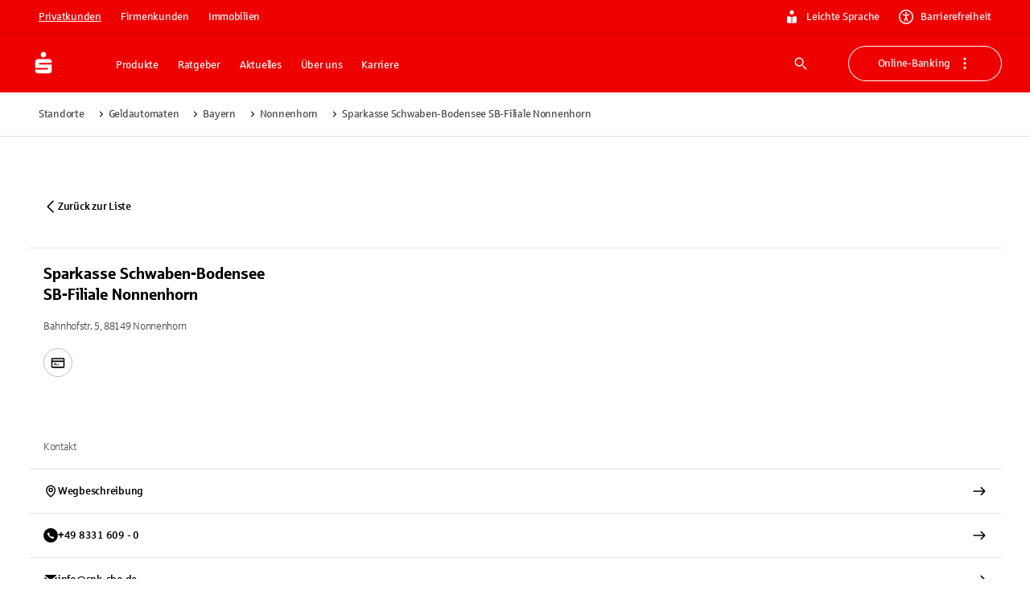

--- FILE ---
content_type: application/javascript; charset=UTF-8
request_url: https://www.sparkasse.de/_next/static/chunks/ef3b7267d3a2d4ce.js
body_size: -665
content:
(globalThis.TURBOPACK||(globalThis.TURBOPACK=[])).push(["object"==typeof document?document.currentScript:void 0,782408,o=>{o.n(o.i(204915))}]);

--- FILE ---
content_type: application/javascript; charset=UTF-8
request_url: https://www.sparkasse.de/_next/static/chunks/b301cbfc22d4eea2.js
body_size: 2678
content:
(globalThis.TURBOPACK||(globalThis.TURBOPACK=[])).push(["object"==typeof document?document.currentScript:void 0,553902,e=>{"use strict";var a=e.i(437809);e.s(["SvgIcon",()=>a.default])},973781,e=>{"use strict";e.i(350461);var a=e.i(191788),t=e.i(56206),l=e.i(600961),o=e.i(781289),r=e.i(391398);let i=(0,o.default)((0,r.jsx)("path",{d:"M12 2C6.47 2 2 6.47 2 12s4.47 10 10 10 10-4.47 10-10S17.53 2 12 2zm5 13.59L15.59 17 12 13.41 8.41 17 7 15.59 10.59 12 7 8.41 8.41 7 12 10.59 15.59 7 17 8.41 13.41 12 17 15.59z"}),"Cancel");var n=e.i(244480),c=e.i(795339),d=e.i(973942),s=e.i(322138),p=e.i(314654),u=e.i(465686),f=e.i(248157),m=e.i(713149),v=e.i(46739);function g(e){return(0,v.default)("MuiChip",e)}let h=(0,m.default)("MuiChip",["root","sizeSmall","sizeMedium","colorDefault","colorError","colorInfo","colorPrimary","colorSecondary","colorSuccess","colorWarning","disabled","clickable","clickableColorPrimary","clickableColorSecondary","deletable","deletableColorPrimary","deletableColorSecondary","outlined","filled","outlinedPrimary","outlinedSecondary","filledPrimary","filledSecondary","avatar","avatarSmall","avatarMedium","avatarColorPrimary","avatarColorSecondary","icon","iconSmall","iconMedium","iconColorPrimary","iconColorSecondary","label","labelSmall","labelMedium","deleteIcon","deleteIconSmall","deleteIconMedium","deleteIconColorPrimary","deleteIconColorSecondary","deleteIconOutlinedColorPrimary","deleteIconOutlinedColorSecondary","deleteIconFilledColorPrimary","deleteIconFilledColorSecondary","focusVisible"]);var b=e.i(322394);let y=(0,s.styled)("div",{name:"MuiChip",slot:"Root",overridesResolver:(e,a)=>{let{ownerState:t}=e,{color:l,iconColor:o,clickable:r,onDelete:i,size:n,variant:d}=t;return[{[`& .${h.avatar}`]:a.avatar},{[`& .${h.avatar}`]:a[`avatar${(0,c.default)(n)}`]},{[`& .${h.avatar}`]:a[`avatarColor${(0,c.default)(l)}`]},{[`& .${h.icon}`]:a.icon},{[`& .${h.icon}`]:a[`icon${(0,c.default)(n)}`]},{[`& .${h.icon}`]:a[`iconColor${(0,c.default)(o)}`]},{[`& .${h.deleteIcon}`]:a.deleteIcon},{[`& .${h.deleteIcon}`]:a[`deleteIcon${(0,c.default)(n)}`]},{[`& .${h.deleteIcon}`]:a[`deleteIconColor${(0,c.default)(l)}`]},{[`& .${h.deleteIcon}`]:a[`deleteIcon${(0,c.default)(d)}Color${(0,c.default)(l)}`]},a.root,a[`size${(0,c.default)(n)}`],a[`color${(0,c.default)(l)}`],r&&a.clickable,r&&"default"!==l&&a[`clickableColor${(0,c.default)(l)})`],i&&a.deletable,i&&"default"!==l&&a[`deletableColor${(0,c.default)(l)}`],a[d],a[`${d}${(0,c.default)(l)}`]]}})((0,p.default)(({theme:e})=>{let a="light"===e.palette.mode?e.palette.grey[700]:e.palette.grey[300];return{maxWidth:"100%",fontFamily:e.typography.fontFamily,fontSize:e.typography.pxToRem(13),display:"inline-flex",alignItems:"center",justifyContent:"center",height:32,lineHeight:1.5,color:(e.vars||e).palette.text.primary,backgroundColor:(e.vars||e).palette.action.selected,borderRadius:16,whiteSpace:"nowrap",transition:e.transitions.create(["background-color","box-shadow"]),cursor:"unset",outline:0,textDecoration:"none",border:0,padding:0,verticalAlign:"middle",boxSizing:"border-box",[`&.${h.disabled}`]:{opacity:(e.vars||e).palette.action.disabledOpacity,pointerEvents:"none"},[`& .${h.avatar}`]:{marginLeft:5,marginRight:-6,width:24,height:24,color:e.vars?e.vars.palette.Chip.defaultAvatarColor:a,fontSize:e.typography.pxToRem(12)},[`& .${h.avatarColorPrimary}`]:{color:(e.vars||e).palette.primary.contrastText,backgroundColor:(e.vars||e).palette.primary.dark},[`& .${h.avatarColorSecondary}`]:{color:(e.vars||e).palette.secondary.contrastText,backgroundColor:(e.vars||e).palette.secondary.dark},[`& .${h.avatarSmall}`]:{marginLeft:4,marginRight:-4,width:18,height:18,fontSize:e.typography.pxToRem(10)},[`& .${h.icon}`]:{marginLeft:5,marginRight:-6},[`& .${h.deleteIcon}`]:{WebkitTapHighlightColor:"transparent",color:e.alpha((e.vars||e).palette.text.primary,.26),fontSize:22,cursor:"pointer",margin:"0 5px 0 -6px","&:hover":{color:e.alpha((e.vars||e).palette.text.primary,.4)}},variants:[{props:{size:"small"},style:{height:24,[`& .${h.icon}`]:{fontSize:18,marginLeft:4,marginRight:-4},[`& .${h.deleteIcon}`]:{fontSize:16,marginRight:4,marginLeft:-4}}},...Object.entries(e.palette).filter((0,u.default)(["contrastText"])).map(([a])=>({props:{color:a},style:{backgroundColor:(e.vars||e).palette[a].main,color:(e.vars||e).palette[a].contrastText,[`& .${h.deleteIcon}`]:{color:e.alpha((e.vars||e).palette[a].contrastText,.7),"&:hover, &:active":{color:(e.vars||e).palette[a].contrastText}}}})),{props:e=>e.iconColor===e.color,style:{[`& .${h.icon}`]:{color:e.vars?e.vars.palette.Chip.defaultIconColor:a}}},{props:e=>e.iconColor===e.color&&"default"!==e.color,style:{[`& .${h.icon}`]:{color:"inherit"}}},{props:{onDelete:!0},style:{[`&.${h.focusVisible}`]:{backgroundColor:e.alpha((e.vars||e).palette.action.selected,`${(e.vars||e).palette.action.selectedOpacity} + ${(e.vars||e).palette.action.focusOpacity}`)}}},...Object.entries(e.palette).filter((0,u.default)(["dark"])).map(([a])=>({props:{color:a,onDelete:!0},style:{[`&.${h.focusVisible}`]:{background:(e.vars||e).palette[a].dark}}})),{props:{clickable:!0},style:{userSelect:"none",WebkitTapHighlightColor:"transparent",cursor:"pointer","&:hover":{backgroundColor:e.alpha((e.vars||e).palette.action.selected,`${(e.vars||e).palette.action.selectedOpacity} + ${(e.vars||e).palette.action.hoverOpacity}`)},[`&.${h.focusVisible}`]:{backgroundColor:e.alpha((e.vars||e).palette.action.selected,`${(e.vars||e).palette.action.selectedOpacity} + ${(e.vars||e).palette.action.focusOpacity}`)},"&:active":{boxShadow:(e.vars||e).shadows[1]}}},...Object.entries(e.palette).filter((0,u.default)(["dark"])).map(([a])=>({props:{color:a,clickable:!0},style:{[`&:hover, &.${h.focusVisible}`]:{backgroundColor:(e.vars||e).palette[a].dark}}})),{props:{variant:"outlined"},style:{backgroundColor:"transparent",border:e.vars?`1px solid ${e.vars.palette.Chip.defaultBorder}`:`1px solid ${"light"===e.palette.mode?e.palette.grey[400]:e.palette.grey[700]}`,[`&.${h.clickable}:hover`]:{backgroundColor:(e.vars||e).palette.action.hover},[`&.${h.focusVisible}`]:{backgroundColor:(e.vars||e).palette.action.focus},[`& .${h.avatar}`]:{marginLeft:4},[`& .${h.avatarSmall}`]:{marginLeft:2},[`& .${h.icon}`]:{marginLeft:4},[`& .${h.iconSmall}`]:{marginLeft:2},[`& .${h.deleteIcon}`]:{marginRight:5},[`& .${h.deleteIconSmall}`]:{marginRight:3}}},...Object.entries(e.palette).filter((0,u.default)()).map(([a])=>({props:{variant:"outlined",color:a},style:{color:(e.vars||e).palette[a].main,border:`1px solid ${e.alpha((e.vars||e).palette[a].main,.7)}`,[`&.${h.clickable}:hover`]:{backgroundColor:e.alpha((e.vars||e).palette[a].main,(e.vars||e).palette.action.hoverOpacity)},[`&.${h.focusVisible}`]:{backgroundColor:e.alpha((e.vars||e).palette[a].main,(e.vars||e).palette.action.focusOpacity)},[`& .${h.deleteIcon}`]:{color:e.alpha((e.vars||e).palette[a].main,.7),"&:hover, &:active":{color:(e.vars||e).palette[a].main}}}}))]}})),$=(0,s.styled)("span",{name:"MuiChip",slot:"Label",overridesResolver:(e,a)=>{let{ownerState:t}=e,{size:l}=t;return[a.label,a[`label${(0,c.default)(l)}`]]}})({overflow:"hidden",textOverflow:"ellipsis",paddingLeft:12,paddingRight:12,whiteSpace:"nowrap",variants:[{props:{variant:"outlined"},style:{paddingLeft:11,paddingRight:11}},{props:{size:"small"},style:{paddingLeft:8,paddingRight:8}},{props:{size:"small",variant:"outlined"},style:{paddingLeft:7,paddingRight:7}}]});function C(e){return"Backspace"===e.key||"Delete"===e.key}let k=a.forwardRef(function(e,o){let s=(0,f.useDefaultProps)({props:e,name:"MuiChip"}),{avatar:p,className:u,clickable:m,color:v="default",component:h,deleteIcon:k,disabled:S=!1,icon:I,label:x,onClick:P,onDelete:R,onKeyDown:w,onKeyUp:T,size:O="medium",variant:z="filled",tabIndex:L,skipFocusWhenDisabled:N=!1,slots:M={},slotProps:V={},...E}=s,_=a.useRef(null),j=(0,n.default)(_,o),D=e=>{e.stopPropagation(),R&&R(e)},F=!1!==m&&!!P||m,K=F||R?d.default:h||"div",A={...s,component:K,disabled:S,size:O,color:v,iconColor:a.isValidElement(I)&&I.props.color||v,onDelete:!!R,clickable:F,variant:z},B=(e=>{let{classes:a,disabled:t,size:o,color:r,iconColor:i,onDelete:n,clickable:d,variant:s}=e,p={root:["root",s,t&&"disabled",`size${(0,c.default)(o)}`,`color${(0,c.default)(r)}`,d&&"clickable",d&&`clickableColor${(0,c.default)(r)}`,n&&"deletable",n&&`deletableColor${(0,c.default)(r)}`,`${s}${(0,c.default)(r)}`],label:["label",`label${(0,c.default)(o)}`],avatar:["avatar",`avatar${(0,c.default)(o)}`,`avatarColor${(0,c.default)(r)}`],icon:["icon",`icon${(0,c.default)(o)}`,`iconColor${(0,c.default)(i)}`],deleteIcon:["deleteIcon",`deleteIcon${(0,c.default)(o)}`,`deleteIconColor${(0,c.default)(r)}`,`deleteIcon${(0,c.default)(s)}Color${(0,c.default)(r)}`]};return(0,l.default)(p,g,a)})(A),U=K===d.default?{component:h||"div",focusVisibleClassName:B.focusVisible,...R&&{disableRipple:!0}}:{},W=null;R&&(W=k&&a.isValidElement(k)?a.cloneElement(k,{className:(0,t.default)(k.props.className,B.deleteIcon),onClick:D}):(0,r.jsx)(i,{className:B.deleteIcon,onClick:D}));let H=null;p&&a.isValidElement(p)&&(H=a.cloneElement(p,{className:(0,t.default)(B.avatar,p.props.className)}));let X=null;I&&a.isValidElement(I)&&(X=a.cloneElement(I,{className:(0,t.default)(B.icon,I.props.className)}));let q={slots:M,slotProps:V},[G,J]=(0,b.default)("root",{elementType:y,externalForwardedProps:{...q,...E},ownerState:A,shouldForwardComponentProp:!0,ref:j,className:(0,t.default)(B.root,u),additionalProps:{disabled:!!F&&!!S||void 0,tabIndex:N&&S?-1:L,...U},getSlotProps:e=>({...e,onClick:a=>{e.onClick?.(a),P?.(a)},onKeyDown:a=>{e.onKeyDown?.(a),a.currentTarget===a.target&&C(a)&&a.preventDefault(),w&&w(a)},onKeyUp:a=>{e.onKeyUp?.(a),a.currentTarget===a.target&&R&&C(a)&&R(a),T&&T(a)}})}),[Q,Y]=(0,b.default)("label",{elementType:$,externalForwardedProps:q,ownerState:A,className:B.label});return(0,r.jsxs)(G,{as:K,...J,children:[H||X,(0,r.jsx)(Q,{...Y,children:x}),W]})});e.s(["default",0,k],973781)},433407,e=>{"use strict";var a=e.i(973781);e.s(["Chip",()=>a.default])},117318,e=>{"use strict";var a=e.i(391398),t=e.i(433407),l=e.i(191788);let o=(0,l.forwardRef)(({variant:e="outlined",size:o="medium",clickable:r,onClick:i,label:n="",onDelete:c,deleteIcon:d,fullWidth:s,...p},u)=>{let{component:f,href:m}=p,v=(0,l.useMemo)(()=>{if(d)return c||i||(()=>{})},[d,c,i]);return(0,a.jsx)(t.Chip,{variant:e,size:o,clickable:!0===r||!!i||"a"===f&&!!m,onClick:!1!==r?i:null,label:n,deleteIcon:d,onDelete:v,...p,sx:{...s?{width:"100%"}:{},...n?{}:{"& .MuiChip-label":{paddingLeft:"5px",paddingRight:"5px"}},...p.sx},ref:u})});o.displayName="Pill",e.s(["Pill",0,o])},322600,e=>{"use strict";let a=e.i(890634).default;e.s(["__N_SSP",()=>!0,"default",0,a])},755912,(e,a,t)=>{let l="/standorte/geldautomaten/[...slugs]";(window.__NEXT_P=window.__NEXT_P||[]).push([l,()=>e.r(322600)]),a.hot&&a.hot.dispose(function(){window.__NEXT_P.push([l])})}]);

--- FILE ---
content_type: application/javascript; charset=UTF-8
request_url: https://www.sparkasse.de/_next/static/chunks/90864f5a20d04dce.js
body_size: -665
content:
(globalThis.TURBOPACK||(globalThis.TURBOPACK=[])).push(["object"==typeof document?document.currentScript:void 0,185921,o=>{o.n(o.i(524460))}]);

--- FILE ---
content_type: application/javascript; charset=UTF-8
request_url: https://www.sparkasse.de/_next/static/chunks/a13aec3406690278.js
body_size: -477
content:
(globalThis.TURBOPACK||(globalThis.TURBOPACK=[])).push(["object"==typeof document?document.currentScript:void 0,825723,t=>{"use strict";var e=t.i(391398),i=t.i(806798);t.s(["HeaderButtonList",0,({node:t,children:n,sx:o})=>(0,e.jsx)(i.Stack,{component:"ul",m:0,p:0,gap:{xs:2,md:3},direction:"row",sx:{...o,listStyle:"none"},id:`${t.__component}.${t.id}`,alignItems:"center",children:n})])},892995,t=>{t.n(t.i(825723))}]);